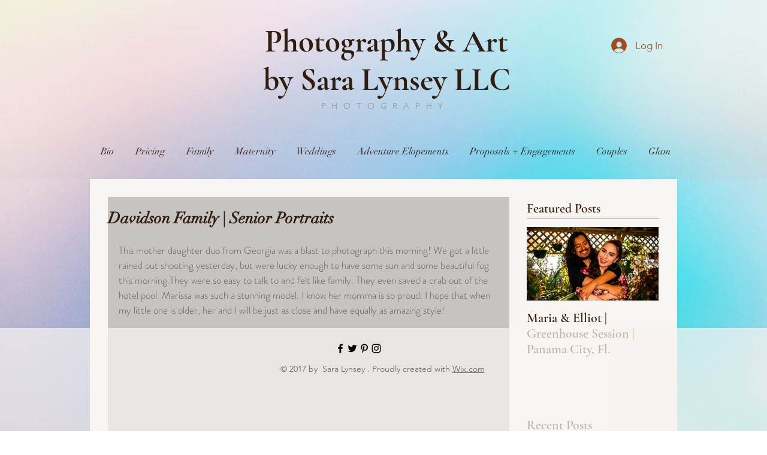

--- FILE ---
content_type: text/css; charset=utf-8
request_url: https://www.photographyandartbysaralynsey.com/_serverless/pro-gallery-css-v4-server/layoutCss?ver=2&id=3ijbm-not-scoped&items=4922_5894_3935%7C4745_2550_3300%7C4896_3935_5894%7C4771_3534_5742%7C4812_3731_5589%7C4615_5922_3953%7C4661_6016_4016%7C4775_5666_3782%7C4755_3339_5000%7C4824_4814_3214%7C4707_3838_5389%7C4700_3300_2550%7C4874_2550_3300&container=546_634_1640_720&options=gallerySizeType:px%7CenableInfiniteScroll:true%7CtitlePlacement:SHOW_ON_HOVER%7CgridStyle:1%7CimageMargin:10%7CgalleryLayout:2%7CisVertical:false%7CnumberOfImagesPerRow:3%7CgallerySizePx:300%7CcubeRatio:1%7CcubeType:fill%7CgalleryThumbnailsAlignment:bottom%7CthumbnailSpacings:0
body_size: -106
content:
#pro-gallery-3ijbm-not-scoped [data-hook="item-container"][data-idx="0"].gallery-item-container{opacity: 1 !important;display: block !important;transition: opacity .2s ease !important;top: 0px !important;left: 0px !important;right: auto !important;height: 204px !important;width: 205px !important;} #pro-gallery-3ijbm-not-scoped [data-hook="item-container"][data-idx="0"] .gallery-item-common-info-outer{height: 100% !important;} #pro-gallery-3ijbm-not-scoped [data-hook="item-container"][data-idx="0"] .gallery-item-common-info{height: 100% !important;width: 100% !important;} #pro-gallery-3ijbm-not-scoped [data-hook="item-container"][data-idx="0"] .gallery-item-wrapper{width: 205px !important;height: 204px !important;margin: 0 !important;} #pro-gallery-3ijbm-not-scoped [data-hook="item-container"][data-idx="0"] .gallery-item-content{width: 205px !important;height: 204px !important;margin: 0px 0px !important;opacity: 1 !important;} #pro-gallery-3ijbm-not-scoped [data-hook="item-container"][data-idx="0"] .gallery-item-hover{width: 205px !important;height: 204px !important;opacity: 1 !important;} #pro-gallery-3ijbm-not-scoped [data-hook="item-container"][data-idx="0"] .item-hover-flex-container{width: 205px !important;height: 204px !important;margin: 0px 0px !important;opacity: 1 !important;} #pro-gallery-3ijbm-not-scoped [data-hook="item-container"][data-idx="0"] .gallery-item-wrapper img{width: 100% !important;height: 100% !important;opacity: 1 !important;} #pro-gallery-3ijbm-not-scoped [data-hook="item-container"][data-idx="1"].gallery-item-container{opacity: 1 !important;display: block !important;transition: opacity .2s ease !important;top: 0px !important;left: 215px !important;right: auto !important;height: 204px !important;width: 205px !important;} #pro-gallery-3ijbm-not-scoped [data-hook="item-container"][data-idx="1"] .gallery-item-common-info-outer{height: 100% !important;} #pro-gallery-3ijbm-not-scoped [data-hook="item-container"][data-idx="1"] .gallery-item-common-info{height: 100% !important;width: 100% !important;} #pro-gallery-3ijbm-not-scoped [data-hook="item-container"][data-idx="1"] .gallery-item-wrapper{width: 205px !important;height: 204px !important;margin: 0 !important;} #pro-gallery-3ijbm-not-scoped [data-hook="item-container"][data-idx="1"] .gallery-item-content{width: 205px !important;height: 204px !important;margin: 0px 0px !important;opacity: 1 !important;} #pro-gallery-3ijbm-not-scoped [data-hook="item-container"][data-idx="1"] .gallery-item-hover{width: 205px !important;height: 204px !important;opacity: 1 !important;} #pro-gallery-3ijbm-not-scoped [data-hook="item-container"][data-idx="1"] .item-hover-flex-container{width: 205px !important;height: 204px !important;margin: 0px 0px !important;opacity: 1 !important;} #pro-gallery-3ijbm-not-scoped [data-hook="item-container"][data-idx="1"] .gallery-item-wrapper img{width: 100% !important;height: 100% !important;opacity: 1 !important;} #pro-gallery-3ijbm-not-scoped [data-hook="item-container"][data-idx="2"].gallery-item-container{opacity: 1 !important;display: block !important;transition: opacity .2s ease !important;top: 0px !important;left: 430px !important;right: auto !important;height: 204px !important;width: 204px !important;} #pro-gallery-3ijbm-not-scoped [data-hook="item-container"][data-idx="2"] .gallery-item-common-info-outer{height: 100% !important;} #pro-gallery-3ijbm-not-scoped [data-hook="item-container"][data-idx="2"] .gallery-item-common-info{height: 100% !important;width: 100% !important;} #pro-gallery-3ijbm-not-scoped [data-hook="item-container"][data-idx="2"] .gallery-item-wrapper{width: 204px !important;height: 204px !important;margin: 0 !important;} #pro-gallery-3ijbm-not-scoped [data-hook="item-container"][data-idx="2"] .gallery-item-content{width: 204px !important;height: 204px !important;margin: 0px 0px !important;opacity: 1 !important;} #pro-gallery-3ijbm-not-scoped [data-hook="item-container"][data-idx="2"] .gallery-item-hover{width: 204px !important;height: 204px !important;opacity: 1 !important;} #pro-gallery-3ijbm-not-scoped [data-hook="item-container"][data-idx="2"] .item-hover-flex-container{width: 204px !important;height: 204px !important;margin: 0px 0px !important;opacity: 1 !important;} #pro-gallery-3ijbm-not-scoped [data-hook="item-container"][data-idx="2"] .gallery-item-wrapper img{width: 100% !important;height: 100% !important;opacity: 1 !important;} #pro-gallery-3ijbm-not-scoped [data-hook="item-container"][data-idx="3"].gallery-item-container{opacity: 1 !important;display: block !important;transition: opacity .2s ease !important;top: 214px !important;left: 0px !important;right: auto !important;height: 204px !important;width: 205px !important;} #pro-gallery-3ijbm-not-scoped [data-hook="item-container"][data-idx="3"] .gallery-item-common-info-outer{height: 100% !important;} #pro-gallery-3ijbm-not-scoped [data-hook="item-container"][data-idx="3"] .gallery-item-common-info{height: 100% !important;width: 100% !important;} #pro-gallery-3ijbm-not-scoped [data-hook="item-container"][data-idx="3"] .gallery-item-wrapper{width: 205px !important;height: 204px !important;margin: 0 !important;} #pro-gallery-3ijbm-not-scoped [data-hook="item-container"][data-idx="3"] .gallery-item-content{width: 205px !important;height: 204px !important;margin: 0px 0px !important;opacity: 1 !important;} #pro-gallery-3ijbm-not-scoped [data-hook="item-container"][data-idx="3"] .gallery-item-hover{width: 205px !important;height: 204px !important;opacity: 1 !important;} #pro-gallery-3ijbm-not-scoped [data-hook="item-container"][data-idx="3"] .item-hover-flex-container{width: 205px !important;height: 204px !important;margin: 0px 0px !important;opacity: 1 !important;} #pro-gallery-3ijbm-not-scoped [data-hook="item-container"][data-idx="3"] .gallery-item-wrapper img{width: 100% !important;height: 100% !important;opacity: 1 !important;} #pro-gallery-3ijbm-not-scoped [data-hook="item-container"][data-idx="4"]{display: none !important;} #pro-gallery-3ijbm-not-scoped [data-hook="item-container"][data-idx="5"]{display: none !important;} #pro-gallery-3ijbm-not-scoped [data-hook="item-container"][data-idx="6"]{display: none !important;} #pro-gallery-3ijbm-not-scoped [data-hook="item-container"][data-idx="7"]{display: none !important;} #pro-gallery-3ijbm-not-scoped [data-hook="item-container"][data-idx="8"]{display: none !important;} #pro-gallery-3ijbm-not-scoped [data-hook="item-container"][data-idx="9"]{display: none !important;} #pro-gallery-3ijbm-not-scoped [data-hook="item-container"][data-idx="10"]{display: none !important;} #pro-gallery-3ijbm-not-scoped [data-hook="item-container"][data-idx="11"]{display: none !important;} #pro-gallery-3ijbm-not-scoped [data-hook="item-container"][data-idx="12"]{display: none !important;} #pro-gallery-3ijbm-not-scoped .pro-gallery-prerender{height:1060px !important;}#pro-gallery-3ijbm-not-scoped {height:1060px !important; width:634px !important;}#pro-gallery-3ijbm-not-scoped .pro-gallery-margin-container {height:1060px !important;}#pro-gallery-3ijbm-not-scoped .pro-gallery {height:1060px !important; width:634px !important;}#pro-gallery-3ijbm-not-scoped .pro-gallery-parent-container {height:1060px !important; width:644px !important;}